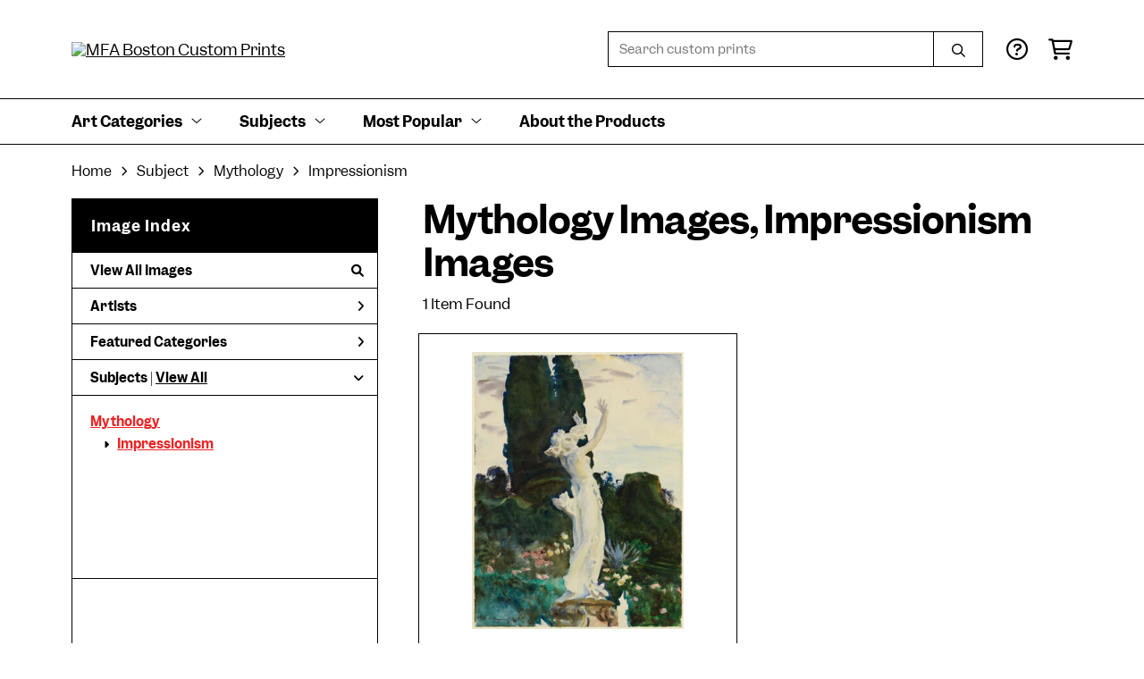

--- FILE ---
content_type: text/html; charset=UTF-8
request_url: https://customprints.mfa.org/search/subject/mythology/style/impressionism
body_size: 5485
content:
<!DOCTYPE html>
<html lang="en-US">
<head>
<meta charset="utf-8">
<title>Mythology Images, Impressionism Images Prints - MFA Boston Custom Prints | Custom Prints and Framing From the Museum of Fine Arts, Boston - customprints.mfa.org</title>
<meta name="viewport" content="width=device-width, initial-scale=1">
<meta http-equiv="content-type" content="text/html;charset=UTF-8">
<meta name="title" content="Mythology Images, Impressionism Images Prints - MFA Boston Custom Prints | Custom Prints and Framing From the Museum of Fine Arts, Boston - customprints.mfa.org">
<meta name="description" content="Mythology Images, Impressionism Images Custom Prints and Framing from the Museum of Fine Arts, Boston - (1 items). Archival paper prints and reproductions on canvas for your home or office.">
<meta name="csrf-token" content="3VZ5RUHkHkpgGLxACd5s6Y0NJhn9BxiUkogon8i3">
<meta property="og:site_name" content="MFA Boston Custom Prints">
<meta property="og:title" content="Mythology Images, Impressionism Images Prints - MFA Boston Custom Prints | Custom Prints and Framing From the Museum of Fine Arts, Boston - customprints.mfa.org">
<meta property="og:url" content="https://customprints.mfa.org/search/subject/mythology/style/impressionism">
<link rel="canonical" href="https://customprints.mfa.org/search/subject/mythology/style/impressionism" />
<link rel="icon" type="image/ico" href="/img/museum_web/mfaboston/favicon-mfa.png">
<link rel="stylesheet" href="/css/museum_web/mfaboston/styles.css?v=ac5a7yrdsb4pa2vu" type="text/css" />
<link rel="stylesheet" href="/fonts/fontawesome6/css/all.min.css" type="text/css" />
<script src="//ajax.googleapis.com/ajax/libs/jquery/1.12.0/jquery.min.js"></script>
<script src="/js/jquery.autocomplete.min.js"></script>
<script src="/js/slick.min.js"></script>
<script src="/js/global-1-3.min.js"></script>
<script src="/js/museum_web/mfaboston/global.min.js?v=ac5a7yrdsb4pa2vu"></script>
<script src="/js/jquery.scrollUp.min.js"></script>
<script src="/js/jquery.expander.min.js"></script>
<script>
window.dataLayer = window.dataLayer || [];
window.dataLayer.push({
	'domain_config': {
		'domain_name': 'customprints.mfa.org',
		'ga4_id': 'G-YZ307CP6N4',
		'ga4_id_rollup': 'G-P3D19VJ3BP',
	}
});


</script>
 
<script>
window.dataLayer.push({
	'event': 'view_item_list',
	'ecommerce': {
		'impressions': [
			{
			'id': '479273',
			'name': 'John Singer Sargent, Daphne, 1910 (479273)',
			'position': 1,
			'list': '/search/subject/mythology/style/impressionism',
		},
			]
	}
});
</script>


<!-- Google Tag Manager - Imagelab -->
<script>(function(w,d,s,l,i){w[l]=w[l]||[];w[l].push({'gtm.start':
new Date().getTime(),event:'gtm.js'});var f=d.getElementsByTagName(s)[0],
j=d.createElement(s),dl=l!='dataLayer'?'&l='+l:'';j.async=true;j.src=
'https://www.googletagmanager.com/gtm.js?id='+i+dl;f.parentNode.insertBefore(j,f);
})(window,document,'script','dataLayer','GTM-5HLSXV2');</script>
<!-- End Google Tag Manager -->
</head>
<body>
<!-- Google Tag Manager (noscript) -->
<noscript><iframe src="https://www.googletagmanager.com/ns.html?id=GTM-5HLSXV2" height="0" width="0" style="display:none;visibility:hidden"></iframe></noscript>
<!-- End Google Tag Manager (noscript) -->
<div id="header" class="row header-desktop">
	<div class="header-wrapper">
		<div class="header-desktop-row">
			<div class="container">
				<div class="header-desktop-left">
					<a href="/" class="header-logo-link"><img src="/img/museum_web/mfaboston/mfaboston-custom-prints-stacked-1500-3.png" alt="MFA Boston Custom Prints" class="header-logo" data-gtm-event="header-logo"></a>
				</div>
				<div class="header-desktop-right">
					<div id="header-search-box-input-result">
						<input class="header-desktop-search-input" type="text" value="" placeholder="Search custom prints" name="q" id="autocomplete" onblur="this.value=''">
						<input type="button" class="header-desktop-search-button">
						<i class="far fa-search"></i>
						<i class="fad fa-spinner fa-spin search-spinner"></i>
					</div>
					<div class="header-icon">
						<a data-gtm-event="header-nav" href="/home/help"><i class="far fa-circle-question"></i></a>
					</div>
					<div class="header-icon header-cart-wrapper">
						<a data-gtm-event="header-nav" href="/cart"><i class="far fa-shopping-cart"></i></a><span id="header-cart-count"></span>
					</div>
				</div>
			</div>
		</div>
		<div class="header-desktop-row mega-menu">
			<div class="container">
				<div class="nav-full flex-vertical-center" id="header-desktop-nav-container">
					<div class="nav-item"><span>Art Categories</span><i class="fal fa-angle-down"></i>
<div class="sub-menu row">
<div class="sub-menu-full">
<div class="row">
<div class="four columns">
<ul class="sub-menu-list">
<li class="header">Artists by Category</li>
<li><a data-gtm-event="megamenu-art-categories-artists" href="/search/collection/american+art">American Artists</a></li>
<li><a data-gtm-event="megamenu-art-categories-artists" href="/search/collection/asian+art">Asian Artists</a></li>
<li><a data-gtm-event="megamenu-art-categories-artists" href="/search/collection/european+art">European Artists</a></li><br />
<li><a data-gtm-event="megamenu-art-categories-artists" href="/search/style/old+masters">Old Masters</a></li>
<li><a data-gtm-event="megamenu-art-categories-artists" href="/search/collection/new+england+artists">New England Artists</a></li>
<li><a data-gtm-event="megamenu-art-categories-artists" href="/search/collection/women+artists">Women Artists</a></li>
</ul>
</div>
<div class="four columns">
<ul class="sub-menu-list">
<li class="header">Art Movements</li>
<li><a data-gtm-event="megamenu-art-categories-art-movements" href="/search/style/impressionism">Impressionism</a></li>
<li><a data-gtm-event="megamenu-art-categories-art-movements" href="/search/style/post-impressionism">Post-Impressionism</a></li>
<li><a data-gtm-event="megamenu-art-categories-art-movements" href="/search/style/modernism">Modernism</a></li>
<li><a data-gtm-event="megamenu-art-categories-art-movements" href="/search/style/luminism">Luminism</a></li>
<li><a data-gtm-event="megamenu-art-categories-art-movements" href="/search/style/romanticism">Romanticism</a></li>
<li><a data-gtm-event="megamenu-art-categories-art-movements" href="/search/style/realism">Realism</a></li>
<li><a data-gtm-event="megamenu-art-categories-art-movements" href="/search/style/baroque">Baroque</a></li>
<li><a data-gtm-event="megamenu-art-categories-art-movements" href="/search/style/rococo">Rococo</a></li>
<li><a data-gtm-event="megamenu-art-categories-art-movements" href="/search/style/arts+and+crafts">Arts & Crafts</a></li>
<li><a data-gtm-event="megamenu-art-categories-art-movements" href="/search/style/art+nouveau">Art Nouveau</a></li>
</ul>
</div>
<div class="four columns">
<ul class="sub-menu-list">
<li class="header">Art by Time Period</li>
<li><a data-gtm-event="megamenu-art-categories-time-period" href="/search/collection/21st+century">21st century</a></li>
<li><a data-gtm-event="megamenu-art-categories-time-period" href="/search/collection/20th+century">20th century</a></li>
<li><a data-gtm-event="megamenu-art-categories-time-period" href="/search/collection/19th+century">19th century</a></li>
<li><a data-gtm-event="megamenu-art-categories-time-period" href="/search/collection/18th+century">18th century</a></li>
<li><a data-gtm-event="megamenu-art-categories-time-period" href="/search/collection/17th+century">17th century</a></li>
<li><a data-gtm-event="megamenu-art-categories-time-period" href="/search/collection/16th+century">16th century</a></li>
<li><a data-gtm-event="megamenu-art-categories-time-period" href="/search/collection/15th+century">15th century</a></li>
</ul>
</div>
</div>
<div class="row sub-menu-notice">
<div class="twelve columns">
<div class="sub-menu-notice-inner">
<div class="sub-menu-notice-separator">
<div class="sub-menu-notice-copy-wrap">
<div class="sub-menu-notice-copy">
Individually made-to-order for shipping within 10 business days
</div>
</div>
</div>
</div>
</div>
</div>
</div>
</div>
</div>
					<div class="nav-item"><span>Subjects</span><i class="fal fa-angle-down"></i>
<div class="sub-menu row">
<div class="sub-menu-full">
<div class="row">
<div class="three columns">
<ul class="sub-menu-list">
<li class="header">People & Activities</li>
<li><a data-gtm-event="megamenu-subjects-people" href="/search/subject/portraits">Portraits</a></li>
<li><a data-gtm-event="megamenu-subjects-people" href="/search/subject/leisure">Leisure</a></li>
<li><a data-gtm-event="megamenu-subjects-people" href="/search/subject/boats+and+ships">Boats and Ships</a></li>
<li><a data-gtm-event="megamenu-subjects-people" href="/search/subject/sports">Sports</a></li>
<li><a data-gtm-event="megamenu-subjects-people" href="/search/subject/music">Music</a></li>
<li><a data-gtm-event="megamenu-subjects-people" href="/search/subject/interiors">Interiors</a></li>
<li><a data-gtm-event="megamenu-subjects-people" href="/search/subject/fashion">Fashion</a></li>
<li><a data-gtm-event="megamenu-subjects-people" href="/search/collection/literary">Literary</a></li>
<li><a data-gtm-event="megamenu-subjects-people" href="/search/subject/religion+and+spirituality">Religion and Spirituality</a></li>
</ul>
</div>
<div class="three columns">
<ul class="sub-menu-list">
<li class="header">Landscapes & Seasons</li>
<li><a data-gtm-event="megamenu-subjects-landscapes-seasons" href="/search/subject/mountains">Mountains</a></li>
<li><a data-gtm-event="megamenu-subjects-landscapes-seasons" href="/search/subject/countryside">Countryside</a></li>
<li><a data-gtm-event="megamenu-subjects-landscapes-seasons" href="/search/subject/cityscape">Cities</a></li>
<li><a data-gtm-event="megamenu-subjects-landscapes-seasons" href="/search/subject/floral">Flowers</a></li>
<li><a data-gtm-event="megamenu-subjects-landscapes-seasons" href="/search/subject/ocean">Ocean</a></li>
<li><a data-gtm-event="megamenu-subjects-landscapes-seasons" href="/search/subject/animals">Animals</a></li>
<li><a data-gtm-event="megamenu-subjects-landscapes-seasons" href="/search/subject/spring">Spring</a></li>
<li><a data-gtm-event="megamenu-subjects-landscapes-seasons" href="/search/subject/summer">Summer</a></li>
<li><a data-gtm-event="megamenu-subjects-landscapes-seasons" href="/search/subject/fall">Fall</a></li>
<li><a data-gtm-event="megamenu-subjects-landscapes-seasons" href="/search/subject/winter">Winter</a></li>
</ul>
</div>
<div class="three columns">
<ul class="sub-menu-list">
<li class="header">Places</li>
<li><a data-gtm-event="megamenu-subjects-places" href="/search/subject/massachusetts">Massachusetts</a></li>
<li><a data-gtm-event="megamenu-subjects-places" href="/search/subject/maine">Maine</a></li>
<li><a data-gtm-event="megamenu-subjects-places" href="/search/subject/new+york">New York</a></li><br />
<li><a data-gtm-event="megamenu-subjects-places" href="/search/subject/france">France</a></li>
<li><a data-gtm-event="megamenu-subjects-places" href="/search/subject/italy">Italy</a></li>
<li><a data-gtm-event="megamenu-subjects-places" href="/search/subject/japan">Japan</a></li>
<li><a data-gtm-event="megamenu-subjects-places" href="/search/subject/switzerland">Switzerland</a></li>
<li><a data-gtm-event="megamenu-subjects-places" href="/search/subject/norway">Norway</a></li>
</ul>
</div>
<div class="three columns">
<ul class="sub-menu-list">
<li class="header">Art Mediums</li>
<li><a data-gtm-event="megamenu-subjects-mediums" href="/search/style/paintings">Paintings</a></li>
<li><a data-gtm-event="megamenu-subjects-mediums" href="/search/style/scrolls">Scrolls</a></li><br />
<li><a data-gtm-event="megamenu-subjects-mediums" href="/search/style/prints">Prints</a></li>
<li><a data-gtm-event="megamenu-subjects-mediums" href="/search/style/posters">Vintage Posters</a></li><br />
<li><a data-gtm-event="megamenu-subjects-mediums" href="/search/style/pastels">Pastels</a></li>
<li><a data-gtm-event="megamenu-subjects-mediums" href="/search/style/watercolors">Watercolors</a></li>
</ul>
</div>
</div>
<div class="row sub-menu-notice">
<div class="twelve columns">
<div class="sub-menu-notice-inner">
<div class="sub-menu-notice-separator">
<div class="sub-menu-notice-copy-wrap">
<div class="sub-menu-notice-copy">
Your Custom Prints order supports the Museum of Fine Arts, Boston
</div>
</div>
</div>
</div>
</div>
</div>
</div>
</div>
</div>
					<div class="nav-item"><span>Most Popular</span><i class="fal fa-angle-down"></i>
<div class="sub-menu row">
<div class="sub-menu-full">
<div class="row">
<div class="four columns">
<ul class="sub-menu-list">
<li class="header">Top-Selling Artists</li>
<li><a data-gtm-event="megamenu-popular-artists" href="/search/artist/claude+monet">Claude Monet</a></li>
<li><a data-gtm-event="megamenu-popular-artists" href="/search/artist/katsushika+hokusai">Katsushika Hokusai</a></li>
<li><a data-gtm-event="megamenu-popular-artists" href="/search/artist/john+singer+sargent">John Singer Sargent</a></li>
<li><a data-gtm-event="megamenu-popular-artists" href="/search/artist/pierre-auguste+renoir">Pierre-Auguste Renoir</a></li>
<li><a data-gtm-event="megamenu-popular-artists" href="/search/artist/edward+hopper">Edward Hopper</a></li>
<li><a data-gtm-event="megamenu-popular-artists" href="/search/artist/vincent+van+gogh">Vincent van Gogh</a></li>
<li><a data-gtm-event="megamenu-popular-artists" href="/search/artist/kawase+hasui">Kawase Hasui</a></li>
<li><a data-gtm-event="megamenu-popular-artists" href="/search/artist/winslow+homer">Winslow Homer</a></li>
<li><a data-gtm-event="megamenu-popular-artists" href="/search/artist/frank+weston+benson">Frank Weston Benson</a></li>
<li><a data-gtm-event="megamenu-popular-artists" href="/search/artist/childe+hassam">Childe Hassam</a></li>
</ul>
</div>
<div class="four columns">
<ul class="sub-menu-list">
<li class="header">Popular Collections</li>
<li><a data-gtm-event="megamenu-popular-collections" href="/search/collection/japanese+woodblock+prints">Japanese Prints</a></li>
<li><a data-gtm-event="megamenu-popular-collections" href="/search/collection/european+art/style/impressionism">Impressionism in Europe</a></li>
<li><a data-gtm-event="megamenu-popular-collections" href="/search/collection/american+art/style/impressionism">Impressionism in America</a></li>
<li><a data-gtm-event="megamenu-popular-collections" href="/search/style/watercolors">Watercolors</a></li>
<li><a data-gtm-event="megamenu-popular-collections" href="/search/style/pastels">Pastel Drawings</a></li>
</ul>
</div>
<div class="four columns">
<ul class="sub-menu-list">
<li class="header">Past Exhibitions</li>
<li><a data-gtm-event="megamenu-popular-spex" href="/search/artist/piet+mondrian">Mondrian: Foundations</a></li>
<li><a data-gtm-event="megamenu-popular-spex" href="/search/artist/john+singer+sargent">Fashioned by Sargent</a></li>
<li><a data-gtm-event="megamenu-popular-spex" href="/search/collection/provincetown+printmakers">Provincetown Printmakers</a></li>
<li><a data-gtm-event="megamenu-popular-spex" href="/search/collection/hokusai:+inspiration+and+influence">Hokusai: Inspiration and Influence</a></li>
</ul>
</div>
</div>
<div class="row sub-menu-notice">
<div class="twelve columns">
<div class="sub-menu-notice-inner">
<div class="sub-menu-notice-separator">
<div class="sub-menu-notice-copy-wrap">
<div class="sub-menu-notice-copy">
Prints and framing handmade to order in the USA
</div>
</div>
</div>
</div>
</div>
</div>
</div>
</div>
</div>
					<div class="nav-item conditional-hide"><a data-gtm-event="header-nav" href="/home/about">About the Products</a></div>
				</div>
				<div class="nav-right-search">
					<div id="header-search-box-input-result-2">
						<input class="header-desktop-search-input-2" type="text" value="" placeholder="Search custom prints" name="q" id="autocomplete-2" onblur="this.value=''">
						<input type="button" class="header-desktop-search-button-2">
						<i class="far fa-search"></i>
						<i class="fad fa-spinner fa-spin search-spinner-2"></i>
					</div>
				</div>
			</div>
		</div>
	</div>
</div>

<div class="header-mobile row">
	<div class="header-mobile-row">
		<div class="header-mobile-logo-wrap left">
			<a href="/"><img data-gtm-event="mobile-header-logo" src="/img/museum_web/mfaboston/mfaboston-custom-prints-stacked-1500-3.png" alt="MFA Boston Custom Prints" class="header-logo-mobile"></a>
		</div>
		<div class="header-mobile-icon-wrap">
			<a class="toggle-mobile-search"><i data-gtm-event="mobile-header-search" class="fa-header-mobile mag-glass"></i></a>
		</div>
		<div class="header-mobile-icon-wrap">
			<a class="toggle-mobile-overlay"><i data-gtm-event="mobile-header-more" class="fa-header-mobile more"></i></a>
		</div>
		<div class="header-mobile-icon-wrap-close header-mobile-icon-hidden">
			<a class="toggle-mobile-overlay"><i data-gtm-event="mobile-header-close" class="fa-header-mobile close-nav"></i></a>
		</div>
	</div>
</div>

<div id="header-mobile-search">
	<div class="header-mobile-search-row">
		<div id="header-mobile-search-input-result">
			<input class="header-mobile-search-input" type="text" value="" placeholder="Search" name="q" id="autocomplete-mobile" onblur="this.value=''">
		</div>
	</div>
</div>
<section class="crumb-trail-full">
	<div class="container crumb-trail">
		<div class="row">
			<div id="crumb-trail-left" class="crumb-trail-wrapper twelve columns">
				<a href="/" class="noline">Home</a><i class="fa-crumb-trail angle-right"></i>Subject<i class="fa-crumb-trail angle-right"></i><h2>Mythology</h2><i class="fa-crumb-trail angle-right"></i><h2>Impressionism</h2>
			</div>
		</div>
	</div>
</section>


<div class="container">

	<div class="row">

		<div id="ixs-container">

			<div id="ixs-navigation-container" class="row">
		<div class="ixs-title">Navigation</div>
		<a href="/"><div data-gtm-event="mobile-header-home" class="ixs-row category-head clickable">Home</div></a>
		<a href="/home/about/"><div data-gtm-event="mobile-header-about" class="ixs-row category-head clickable">About</div></a>
		<a href="/home/help/"><div data-gtm-event="mobile-header-help" class="ixs-row category-head clickable">Help</div></a>
		<a href="/cart/"><div data-gtm-event="mobile-header-cart" class="ixs-row category-head clickable">View Cart</div></a>
		<a href="https://mfashop.com/"><div data-gtm-event="mobile-header-main-store-out" class="ixs-row category-head clickable">Shop Main Online Store<i class="ixs-fa external-link"></i></div></a>
	</div>


	<div id="ixs-wrapper">

		<div id="ixs">
	<div class="ixs-title">Image Index</div>



	<div class="ixs-row category-head clickable"><a data-gtm-event="ixs-all-prints-click" class="ixs-link" href="/search/collection/all">View All Images<i class="ixs-fa view-all"></i></a></div>
		<div class="ixs-row category-head clickable closed" data-gtm-event="ixs-view-artists" onclick="ajax_load('#ixs', '/indexsearch/artist_alpha/');return false;">Artists<i class="ixs-fa angle-right"></i></div>
			<div class="ixs-row category-head clickable closed"data-gtm-event="ixs-view-back-to-features" onclick="ajax_load('#ixs', '/indexsearch/base');return false;">Featured Categories<i class="ixs-fa angle-right"></i></div>

	
		

		
							<div class="ixs-row category-head open">Subjects | <a data-gtm-event="ixs-view-subjects" onclick="ajax_load('#ixs', '/indexsearch/update/subject/'); return false;" href="#">View All</a><i class="ixs-fa angle-down"></i></div>
							<div id="ixs-scroll-div">
							<ul id="ixs-list">
							<li class="ixs-list-item selected"><a data-gtm-event="ixs-tag-list-click" href="/search/subject/mythology">Mythology</a></li>
							<ul class="ixs-list-child" style="display:block;">
							<li class="ixs-list-item selected"><a data-gtm-event="ixs-tag-list-click" href="/search/style/impressionism" target="_top">Impressionism</a></li>
							</ul>
							</div>
							</ul>
			
		
	

</div>

	</div>


		</div>

		<div class="body-container">

			<div class="section-title-plp-wrapper row">
				<div class="section-title plp"><h2>Mythology Images, Impressionism Images</h2></div>
							</div>

			<div class="plp-tools row">
				<div class="plp-pagination-head-text six columns"><h2>1 Item Found</h2></div>
				<div class="plp-pagination-head-buttons six columns cd-pagination">
														</div>
			</div>

			<div class="row plp-container">
			
				<div class="row plp-item">
					<div class="plp-item-image-wrap">
						<a href="/detail/479273/sargent-daphne-1910" data-gtm-event="product-click" data-list="/search/subject/mythology/style/impressionism" data-name="John Singer Sargent, Daphne, 1910 (479273)" data-id="479273" data-pos="1" class="plp-item-image-hover"><img src="/vitruvius/render/400/479273.jpg" class="plp-item-image" alt="John Singer Sargent - Daphne, 1910" /></a>
					</div>
					<div class="plp-item-info-wrap">
						<h3><a href="/detail/479273/sargent-daphne-1910" data-gtm-event="product-click" data-list="/search/subject/mythology/style/impressionism" data-name="John Singer Sargent, Daphne, 1910 (479273)" data-id="479273" data-pos="1"><div class="item-artist">John Singer Sargent</div><div class="item-title">Daphne, 1910</div></a></h3>
					</div>
				</div>

			
			</div>

			
		</div>

	</div>

</div>
<div class="footer">

	<div class="footer-links-wrapper row">

		<div class="container">

			<div class="three columns">

				<ul class="footer-list">
					<li class="header">Visit Us</li>
					<li><a data-gtm-event="footer-visit-us-map" href="https://www.google.com/maps/place/Museum+of+Fine+Arts,+Boston/@42.3391059,-71.0938552,16z/data=!4m2!3m1!1s0x89e37a0de7e77a4b:0x2f033fd6c495d564" target="_blank">465 Huntington Avenue<br />Boston, Massachusetts 02115</a></li><br />
					<li><a data-gtm-event="footer-visit-main-shop" href="https://mfashop.com/" target="_blank">Visit mfashop.com</a></li>
					<li><a data-gtm-event="footer-visit-main-dot-org" href="https://www.mfa.org/" target="_blank">Visit mfa.org</a></li>
					<br />
					<li><a data-gtm-event="footer-visit-us-button" href="https://www.mfa.org/visit"><div class="button footer">Plan Your Visit</div></a></li>
				</ul>

			</div>

			<div class="three columns">

				<ul class="footer-list">
					<li class="header">Connect With Us</li>
					<li class="social-icon"><a data-gtm-event="footer-instagram" href="https://www.instagram.com/shopmfaboston/" target="_blank"><i class="fab fa-instagram"></i></a></li>
					<li class="social-icon"><a data-gtm-event="footer-facebook" href="https://www.facebook.com/shopmfaboston" target="_blank"><i class="fab fa-facebook-f"></i></a></li>
					<li class="social-icon"><a data-gtm-event="footer-pinterest" href="https://www.pinterest.com/shopmfaboston/" target="_blank"><i class="fab fa-pinterest-p"></i></a></li>
					<li class="social-icon"><a data-gtm-event="footer-youtube" href="https://www.youtube.com/mfaboston" target="_blank"><i class="fab fa-youtube"></i></a></li>
				</ul>

			</div>

			<div class="three columns">

				<ul class="footer-list">
					<li class="header">Sign up for MFA Mail</li>
					<li>Get updates on what’s happening at the MFA, from exhibitions and programs to special events and more.</li>
					<br />
					<li><a data-gtm-event="footer-newsletter-signup" href="https://tnew.mfa.org/account/create/brief"><div class="button footer">Sign Up</div></a></li>
				</ul>

			</div>

			<div class="three columns">

				<ul class="footer-list">
					<li class="header">MFA Boston Custom Prints</li>
					<li><a data-gtm-event="footer-about" href="/home/about">About MFA Boston Custom Prints</a></li>
					<li><a data-gtm-event="footer-help" href="/home/help">Help</a></li>
					<li><a data-gtm-event="footer-contact" href="/home/contact">Contact Info</a></li>
					<li><a data-gtm-event="footer-cart" href="/cart">Shopping Cart</a></li>
				</ul>

			</div>

		</div>

	</div>

	<div class="footer-copyright row">

		<div class="container">

			<div class="six columns">

				&copy; 2026 Museum of Fine Arts, Boston

			</div>

			<div class="six columns">

				<a href="https://www.imagelab.co/" target="blank"><div class="footer-service-label u-pull-right"></div></a>

			</div>

		</div>

	</div>

</div>

</body>

</html></body>
</html>

--- FILE ---
content_type: text/css
request_url: https://customprints.mfa.org/css/museum_web/mfaboston/styles.css?v=ac5a7yrdsb4pa2vu
body_size: 15094
content:
@charset "UTF-8";
/*! normalize.css v3.0.2 | MIT License | git.io/normalize */html{-ms-text-size-adjust:100%;font-family:sans-serif}article,aside,details,figcaption,figure,footer,header,hgroup,main,menu,nav,section,summary{display:block}audio,canvas,progress,video{display:inline-block;vertical-align:baseline}audio:not([controls]){display:none;height:0}[hidden],template{display:none}a{background-color:transparent}a:active,a:hover{outline:0}abbr[title]{border-bottom:1px dotted}b,strong{font-weight:700}dfn{font-style:italic}h1{font-size:2em;margin:.67em 0}mark{background:#ff0;color:#000}small{font-size:80%}sub,sup{font-size:75%;line-height:0;position:relative;vertical-align:baseline}sup{top:-.5em}sub{bottom:-.25em}img{border:0}svg:not(:root){overflow:hidden}figure{margin:1em 40px}hr{box-sizing:content-box;height:0}pre{overflow:auto}code,kbd,pre,samp{font-family:monospace,monospace;font-size:1em}button,input,optgroup,select,textarea{color:inherit;font:inherit;margin:0}button{overflow:visible}button,select{text-transform:none}button,html input[type=button],input[type=reset],input[type=submit]{-webkit-appearance:button;cursor:pointer}button[disabled],html input[disabled]{cursor:default}button::-moz-focus-inner,input::-moz-focus-inner{border:0;padding:0}input{line-height:normal}input[type=checkbox],input[type=radio]{box-sizing:border-box;padding:0}input[type=number]::-webkit-inner-spin-button,input[type=number]::-webkit-outer-spin-button{height:auto}input[type=search]{-webkit-appearance:textfield;box-sizing:content-box}input[type=search]::-webkit-search-cancel-button,input[type=search]::-webkit-search-decoration{-webkit-appearance:none}fieldset{border:1px solid silver;margin:0 2px;padding:.35em .625em .75em}legend{border:0;padding:0}textarea{overflow:auto}optgroup{font-weight:700}table{border-collapse:collapse;border-spacing:0}td,th{padding:0}.container{margin:0 auto;max-width:1580px;padding:0 20px;position:relative}.column,.columns,.container{box-sizing:border-box;width:100%}.column,.columns{float:left}@media (min-width:400px){.container{max-width:none;padding-left:20px;padding-right:20px;width:auto}}@media (min-width:1000px){.container{padding-left:60px;padding-right:60px}}@media (min-width:1200px){.container{max-width:none;padding-left:80px;padding-right:80px;width:auto}}@media (min-width:1580px){.container{max-width:1580px}}@media (min-width:550px){.column,.columns{margin-left:4%}.column:first-child,.columns:first-child{margin-left:0}.one.column,.one.columns{width:4.6666666667%}.two.columns{width:13.3333333333%}.three.columns{width:22%}.four.columns{width:30.6666666667%}.five.columns{width:39.3333333333%}.six.columns{width:48%}.seven.columns{width:56.6666666667%}.eight.columns{width:65.3333333333%}.nine.columns{width:74%}.ten.columns{width:82.6666666667%}.eleven.columns{width:91.3333333333%}.twelve.columns{margin-left:0;width:100%}.one-third.column{width:30.6666666667%}.two-thirds.column{width:65.3333333333%}.one-half.column{width:48%}.offset-by-one.column,.offset-by-one.columns{margin-left:8.6666666667%}.offset-by-two.column,.offset-by-two.columns{margin-left:17.3333333333%}.offset-by-three.column,.offset-by-three.columns{margin-left:26%}.offset-by-four.column,.offset-by-four.columns{margin-left:34.6666666667%}.offset-by-five.column,.offset-by-five.columns{margin-left:43.3333333333%}.offset-by-six.column,.offset-by-six.columns{margin-left:52%}.offset-by-seven.column,.offset-by-seven.columns{margin-left:60.6666666667%}.offset-by-eight.column,.offset-by-eight.columns{margin-left:69.3333333333%}.offset-by-nine.column,.offset-by-nine.columns{margin-left:78%}.offset-by-ten.column,.offset-by-ten.columns{margin-left:86.6666666667%}.offset-by-eleven.column,.offset-by-eleven.columns{margin-left:95.3333333333%}.offset-by-one-third.column,.offset-by-one-third.columns{margin-left:34.6666666667%}.offset-by-two-thirds.column,.offset-by-two-thirds.columns{margin-left:69.3333333333%}.offset-by-one-half.column,.offset-by-one-half.columns{margin-left:52%}}h1,h2,h3,h4,h5,h6{font-weight:300;margin-bottom:2rem;margin-top:0}h1{font-size:4rem;line-height:1.2}h1,h2{letter-spacing:-.1rem}h2{font-size:3.6rem;line-height:1.25}h3{font-size:3rem;letter-spacing:-.1rem;line-height:1.3}h4{font-size:2.4rem;letter-spacing:-.08rem;line-height:1.35}h5{font-size:1.8rem;letter-spacing:-.05rem;line-height:1.5}h6{font-size:1.5rem;letter-spacing:0;line-height:1.6}@media (min-width:550px){h1{font-size:5rem}h2{font-size:4.2rem}h3{font-size:3.6rem}h4{font-size:3rem}h5{font-size:2.4rem}h6{font-size:1.5rem}}p{margin-top:0}input[type=email],input[type=number],input[type=password],input[type=search],input[type=tel],input[type=text],input[type=url],select,textarea{background-color:#fff;border:1px solid #e1e1e1;border-radius:4px;box-shadow:none;box-sizing:border-box;height:38px;padding:6px 10px}input[type=email],input[type=number],input[type=password],input[type=search],input[type=tel],input[type=text],input[type=url],textarea{-webkit-appearance:none;-moz-appearance:none;appearance:none}textarea{min-height:65px;padding-bottom:6px;padding-top:6px}input[type=email]:focus,input[type=number]:focus,input[type=password]:focus,input[type=search]:focus,input[type=tel]:focus,input[type=text]:focus,input[type=url]:focus,select:focus,textarea:focus{border:1px solid #e1e1e1;outline:0}label,legend{display:block;font-weight:600;margin-bottom:.5rem}fieldset{border-width:0;padding:0}input[type=checkbox],input[type=radio]{display:inline}label>.label-body{display:inline-block;font-weight:400;margin-left:.5rem}ul{list-style:circle inside}ol{list-style:decimal inside}ol,ul{margin-top:0;padding-left:0}ol ol,ol ul,ul ol,ul ul{font-size:100%;margin:1.5rem 0 1.5rem 3rem}li{margin-bottom:1rem}code{background:#f1f1f1;border:1px solid #e1e1e1;border-radius:4px;font-size:90%;margin:0 .2rem;padding:.2rem .5rem;white-space:nowrap}pre>code{display:block;padding:1rem 1.5rem;white-space:pre}td,th{border-bottom:1px solid #f1f1f1;padding:12px 15px;text-align:left}td:first-child,th:first-child{padding-left:0}td:last-child,th:last-child{padding-right:0}.button,button{margin-bottom:1rem}fieldset,input,select,textarea{margin-bottom:1.5rem}blockquote,dl,figure,form,ol,p,pre,table,ul{margin-bottom:2.5rem}.u-full-width{box-sizing:border-box;width:100%}.u-max-full-width{box-sizing:border-box;max-width:100%}.u-half-width{box-sizing:border-box;width:50%}.u-pull-right{float:right}.u-pull-left{float:left}.alert{border-left:20px solid;display:block;font-weight:700;margin-bottom:20px}.alert-title{font-size:150%;line-height:normal}.alert-success{background-color:#4caf50;border-left-color:#2f7031;color:#fff}.alert-info{background-color:#3498db;border-left-color:#1d5f8b;color:#fff}.alert-warning{background-color:#ff9800;border-left-color:#aa6500;color:#fff}.alert-error{background-color:#c0392b;border-left-color:#80261c;color:#fff}.alert ul,.alert ul>li:last-child{margin-bottom:0}input.has-error,select.has-error{background-color:#f2d7d5;border-color:#c0392b}hr{border-width:0;border-top:1px solid #000;margin-bottom:3.5rem;margin-top:3rem}.container:after,.row:after,.u-cf{clear:both;content:"";display:table}.text-right{text-align:right}.text-left{text-align:left}.text-center{text-align:center}@font-face{font-family:MFAGarnett;font-style:normal;font-weight:700;src:url(/fonts/mfaboston/MFAGarnett-Semibold.woff) format("woff"),url(/fonts/mfaboston/MFAGarnett-Semibold.woff2) format("woff2")}@font-face{font-family:MFAGarnett;font-style:italic;font-weight:700;src:url(/fonts/mfaboston/MFAGarnett-SemiboldItalic.woff) format("woff"),url(/fonts/mfaboston/MFAGarnett-SemiboldItalic.woff2) format("woff2")}@font-face{font-family:MFAGarnett;font-style:normal;font-weight:400;src:url(/fonts/mfaboston/MFAGarnett-Regular.woff) format("woff"),url(/fonts/mfaboston/MFAGarnett-Regular.woff2) format("woff2")}@font-face{font-family:MFAGarnett;font-style:italic;font-weight:400;src:url(/fonts/mfaboston/MFAGarnett-RegularItalic.woff) format("woff"),url(/fonts/mfaboston/MFAGarnett-RegularItalic.woff2) format("woff2")}*{border:0}*,body,html{margin:0;padding:0}body,html{box-sizing:border-box}body *,html *{box-sizing:inherit}html{-webkit-text-size-adjust:100%;box-sizing:border-box;font-size:62.5%;height:100%}h1,h2,h3{color:inherit;font-family:inherit;font-size:inherit;font-weight:inherit;letter-spacing:inherit;line-height:inherit}form,h1,h2,h3{display:inline}body{-webkit-font-smoothing:antialiased;background-color:#fff;box-sizing:border-box;color:#000;font-family:MFAGarnett,sans-serif;font-size:1.7rem;font-weight:400;line-height:1.6;margin:0;min-height:100%;position:relative;text-rendering:optimizeLegibility}a.anchor-space{border-bottom:unset;display:block;margin-top:-100px;padding-top:100px}.flex-vertical-center{align-items:center;display:flex;height:inherit}.body-paragraph{font-size:inherit;padding:0}.body-paragraph-offset{font-size:inherit;padding:0 20px 0 0}.body-paragraph p,.body-paragraph-offset p{margin:20px 0}@media (min-width:1000px){.body-paragraph,.body-paragraph-offset{padding:0 20px}}h1,h2,h3,h4,h5,h6{line-height:1.2;margin:0 0 1em}h1,h1 a,h2,h2 a,h3,h3 a,h4,h4 a,h5,h5 a,h6,h6 a{font-weight:inherit}p{margin-bottom:1em}em{font-style:italic}.bold-text,b,strong{font-weight:700!important}.uppercase{text-transform:uppercase}a{color:#000;text-decoration:underline}a:active,a:hover,a:visited{color:#000;text-decoration:none}a.anchor-override{border-bottom:unset;padding-bottom:unset}a.noline,a.noline:visited{text-decoration:none}a.noline,a.noline:hover,a.noline:visited{border-bottom:unset;color:inherit;padding-bottom:unset}a.noline:hover{text-decoration:underline}a.noline:active{border-bottom:unset;color:red;padding-bottom:unset;text-decoration:none}a.line-white,a.line-white:visited{color:#fff;text-decoration:underline}a.line-white:active,a.line-white:hover{color:#fff;text-decoration:none}a.brand-color,a.brand-color:visited{color:#ed2324;text-decoration:none}a.brand-color:hover{color:#000;text-decoration:none}a.brand-color:active{color:#ed2324;text-decoration:none}a img,a.button{text-decoration:none}.section-title{font-family:MFAGarnett,sans-serif;font-size:4rem;font-style:normal;font-weight:700;letter-spacing:-.1rem;line-height:1.2;margin:50px 0 30px;text-transform:none}.section-title.no-top-margin,.section-title.section-title-no-space{margin-top:0}.pdp-disco-title{font-family:inherit;font-size:4rem;font-weight:700;line-height:1.2;margin:100px 0;text-align:center}hr,hr.gray-line{background-color:#000;border:none;color:#000;height:1px;margin:5px 0;width:100%}@media (min-width:1000px){.pdp-disco-title,.section-title{font-size:5rem}}.button,button,input[type=button],input[type=reset],input[type=submit]{align-items:center;background-color:#fff;border:1px solid #000;border-radius:0;box-sizing:border-box;color:#000;cursor:pointer;display:inline-flex;font-size:1.8rem;font-style:normal;font-weight:700;justify-content:center;letter-spacing:0;line-height:2.8rem;padding:15px 30px;text-decoration:none;text-transform:none;transition:all .15s}.button:focus,.button:hover,button:focus,button:hover,input[type=button]:focus,input[type=button]:hover,input[type=reset]:focus,input[type=reset]:hover,input[type=submit]:focus,input[type=submit]:hover{background-color:#000;border-color:#000;color:#fff;outline:0;transition:all .15s}.button.button-primary,button.button-primary,input[type=button].button-primary,input[type=reset].button-primary,input[type=submit].button-primary{background-color:#ed2324;border-color:#ed2324;color:#fff}.button.button-primary:focus,.button.button-primary:hover,button.button-primary:focus,button.button-primary:hover,input[type=button].button-primary:focus,input[type=button].button-primary:hover,input[type=reset].button-primary:focus,input[type=reset].button-primary:hover,input[type=submit].button-primary:focus,input[type=submit].button-primary:hover{background-color:#000;border-color:#000;color:#fff}.button.primary{margin-bottom:0}.button:active{opacity:.6;transition:opacity .1s}.button.footer{background-color:transparent;font-size:1.4rem;padding:8px 20px}.button.footer:hover{background-color:#000}.button.cart-small,button.cart-small{font-size:1.3rem;height:40px;margin-bottom:15px;margin-right:10px;padding:0 20px}.button.cart-nav,button.cart-nav{margin-bottom:0;width:250px}.button.cms{margin-bottom:0}.button.cms.large{height:50px;padding:0 40px}.button.cms:hover{background-color:#000;border-color:#000;color:#fff}.button.cms-carousel-btn{background-color:hsla(0,0%,100%,.15);border-color:#fff;border-width:1px;color:#fff;font-size:1.7rem;letter-spacing:0;margin-top:20px;text-transform:none;transition:all .1s linear}.button.cms-carousel-btn:hover{background-color:#000;border-color:#000}a.button.cms-tcb-less-link,a.button.cms-tcb-more-link{background-color:transparent;border:0 solid #000;color:#4d4d4d;display:inline-block;float:right;font-family:inherit;font-size:1.8rem;letter-spacing:1px;line-height:1;margin-top:10px;padding:0;text-decoration:none;text-transform:none;transition:background-color .2s}a.button.cms-tcb-less-link:hover,a.button.cms-tcb-more-link:hover{background-color:transparent;color:#ed2324;text-decoration:none;transition:background-color .2s}.button-tags a{background-color:#fff;border:1px solid #000;border-radius:0;display:inline-block;float:left;font-size:1.5rem;font-weight:700;height:45px;letter-spacing:0;line-height:45px;margin:0 15px 15px 0;padding:0 15px;text-decoration:none;text-transform:none;transition:all .2s;-webkit-user-select:none;-moz-user-select:none;user-select:none}.button-tags a:hover{background-color:#000;border-color:#000;color:#fff;transition:all .2s}.button-tags a:active{transform:scale(.97)}@media (min-width:550px){.button-tags a{padding:0 30px}}.cms-wrapper{display:flex;flex-direction:row;flex-wrap:wrap}.cms-block.four-up,.cms-block.one-up,.cms-block.three-up,.cms-block.two-up{display:flex;float:none;overflow:hidden;width:100%}@media (min-width:550px){.cms-block.three-up{float:left;margin-left:auto;margin-right:auto;width:100%}.cms-block.four-up,.cms-block.two-up{float:left;width:50%}}@media (min-width:750px){.cms-block.two-up{float:left;width:50%}.cms-block.three-up{float:left;width:33.3333%}.cms-block.four-up{float:left;width:25%}}.cms-code,.cms-image,.cms-text{display:flex;flex-flow:column;margin:0 15px 20px;position:relative}a.cms-link{display:flex;flex:1;flex-flow:column}.cms-image img{box-sizing:border-box;height:auto;max-width:100%;min-width:100%;transition:all .15s;width:auto}.cms-image.border{border:1px solid #dcdcdc}.cms-image.no-margin{margin:0}.cms-image a:hover img{backface-visibility:hidden;opacity:.9;transition:all .15s}img.cms-image-border-padding{border:1px solid #dadada;padding:10px}.cms-block.four-up,.cms-block.one-up,.cms-block.three-up,.cms-block.two-up{font-size:1.7rem}.cms-2up-block{float:none;font-size:1.5rem;width:100%}.cms-top-space{padding-top:30px}@media (min-width:550px){.cms-block.four-up,.cms-block.two-up{font-size:1.5rem}.cms-2up-block{float:left;font-size:1.2rem;width:50%}}@media (min-width:750px){.cms-block.two-up{font-size:1.7rem}.cms-block.three-up{font-size:1.5rem}.cms-2up-block,.cms-block.four-up{font-size:1.2rem}.cms-2up-block{float:left;width:50%}}.cms-block a:hover{color:inherit;text-decoration:none}ul.cms-list{line-height:1.6;list-style:none;margin-bottom:20px;text-transform:none}ul.cms-list a,ul.cms-list a:hover{text-decoration:underline}ul.cms-list a:hover{color:#ed2324}ul.cms-list li.header{font-weight:700}.cms-flex-feature-tab{align-items:center;background-color:#000;color:#fff;display:flex;height:auto;width:100%}.cms-flex-feature-tab.dark{background-color:#000;color:#000}.cms-flex-feature-tab.bottom{align-items:flex-start}.cms-flex-feature-tab .content{padding:40px max(40px,15%)}.cms-flex-feature-tab.compact .content{padding:30px}.cms-image:has(.cms-flex-feature-tab) img{max-width:100%;min-width:100%}.cms-image:has(.cms-flex-feature-tab){flex-flow:column;flex-direction:column}.cms-flex-feature-tab .content-headline{color:#ed2324;font-family:MFAGarnett,sans-serif;font-size:1.6rem;font-weight:400;margin-bottom:10px;text-transform:uppercase}.cms-flex-feature-tab .content-h1{font-family:MFAGarnett,sans-serif;font-size:3.8rem;font-weight:700;line-height:normal}.cms-flex-feature-tab .content-h2{font-size:1.7rem;line-height:1.4;margin-top:20px}.cms-flex-feature-tab.compact .content-h1{font-size:2.8rem}@media (min-width:1000px){.cms-flex-feature-tab{align-items:center;display:flex;height:100%;width:100%}.cms-flex-feature-tab.left{border-width:1px 0 1px 1px}.cms-flex-feature-tab.right{border-width:1px 1px 1px 0}.cms-flex-feature-tab .content{padding:min(40px,15%) max(40px,15%)}.cms-flex-feature-tab.compact .content{padding:35px}.cms-image:has(.cms-flex-feature-tab.left) img,.cms-image:has(.cms-flex-feature-tab.right) img{max-width:65%;min-width:unset;-o-object-fit:cover;object-fit:cover}.cms-image:has(.cms-flex-feature-tab.half) img{max-width:50%}.cms-image:has(.cms-flex-feature-tab.left):has(a.cms-link) a.cms-link,.cms-image:has(.cms-flex-feature-tab.right):has(a.cms-link) a.cms-link{max-width:65%;min-width:65%}.cms-image:has(.cms-flex-feature-tab.left):has(a.cms-link) a.cms-link>img,.cms-image:has(.cms-flex-feature-tab.right):has(a.cms-link) a.cms-link>img{height:100%;max-width:100%;min-width:unset;-o-object-fit:cover;object-fit:cover}.cms-image:has(.cms-flex-feature-tab.half):has(a.cms-link) a.cms-link{max-width:50%;min-width:50%}.cms-image:has(.cms-flex-feature-tab.right){flex-flow:row;flex-direction:row}.cms-image:has(.cms-flex-feature-tab.left){flex-flow:row;flex-direction:row-reverse}}@media (min-width:1200px){.cms-flex-feature-tab.left .content,.cms-flex-feature-tab.right .content{padding:10% max(40px,15%)}.cms-flex-feature-tab .content-h1{font-size:4rem}}.cms-flex-feature-tab .button.cms{background:transparent;border:1px solid #fff;border-radius:0;box-sizing:border-box;color:#fff;cursor:pointer;display:inline-block;font-family:MFAGarnett,sans-serif;font-size:1.8rem;font-weight:700;line-height:1.6;margin-bottom:0;margin-top:35px;padding:15px 30px;text-align:center;text-decoration:none;text-transform:none;transition:all .15s linear}.cms-flex-feature-tab .button.cms:hover{background-color:#fff;border-color:#fff;color:#000}.cms-tab-bottom{background-color:#000;border:0 solid #000;border-radius:0 0 0 0;color:#fff;flex:1;font-weight:400;position:relative}.cms-tab-bottom .content{text-decoration:none}.cms-tab-bottom.small{padding:20px}.cms-tab-bottom.large{padding:30px}.cms-tab-bottom.large .content-h1{font-family:MFAGarnett,sans-serif;font-size:2.8rem;font-style:normal;font-weight:700;line-height:1.2}.cms-tab-bottom.large .content-h2{font-family:MFAGarnett,sans-serif;font-size:1.7rem;font-style:normal;letter-spacing:normal;margin-top:10px;opacity:.8}.cms-tab-bottom.small .content-h1{font-size:2.1rem;font-weight:700;line-height:1.2}.cms-tab-bottom.small .content-h2{font-size:1.7rem;font-weight:400;letter-spacing:normal;margin-top:5px}.cms-tab-bottom .button.cms{background:transparent;border:1px solid #fff;border-radius:0;box-sizing:border-box;color:#fff;cursor:pointer;display:inline-block;font-family:MFAGarnett,sans-serif;font-size:1.8rem;font-weight:700;line-height:1.6;margin-bottom:0;margin-top:35px;padding:15px 30px;text-align:center;text-decoration:none;text-transform:none;transition:all .15s linear}.cms-tab-bottom .button.cms:hover{background-color:#fff;border-color:#fff;color:#000}.cms-overlay{background-color:rgba(0,0,0,.6);bottom:0;box-sizing:border-box;color:#fff;cursor:pointer;position:absolute;text-transform:none;width:100%}.cms-overlay.transparent{background-color:transparent}.cms-overlay.large{font-size:2rem;padding:20px;text-align:left}.cms-overlay.small{font-size:1.6rem;padding:15px;text-align:center;text-transform:none}.cms-overlay.center,.cms-overlay.full{height:100%;width:100%}.cms-overlay.left{left:0}.cms-overlay.right{right:0}.cms-overlay.left,.cms-overlay.right{display:flex;height:100%;justify-content:space-around;padding:30px;text-align:center;top:0;width:100%}.cms-overlay.full .wrap,.cms-overlay.left .wrap,.cms-overlay.right .wrap{align-items:center;display:flex}.cms-overlay.full .wrap{height:100%;justify-content:center}.cms-overlay .content-h1{font-size:2.2rem;font-weight:700;letter-spacing:.2rem;padding-bottom:20px;text-transform:uppercase}.cms-overlay .content-h2{display:none;font-size:1.5rem;padding-bottom:20px;text-transform:none}.cms-overlay .button.cms{background-color:#f57c00;border-color:#f57c00;color:#fff;font-size:1.25rem;letter-spacing:normal;text-transform:none}.cms-overlay .button.cms.collection-feature{background-color:rgba(0,0,0,.4);border-color:#fff;color:#fff;margin-top:0}.cms-overlay .button.cms:hover{background-color:#1579df;border-color:#f57c00;color:#fff}.cms-overlay .button.cms.collection-feature:hover{background-color:#f57c00;color:#fff}.cms-block.one-up .cms-overlay.full .wrap{align-items:center;display:flex;height:100%;justify-content:center;padding-bottom:0;padding-left:60px;padding-right:60px}.cms-block.one-up .cms-overlay.full .wrap .content{width:100%}.cms-block.one-up .cms-overlay.full{background-color:rgba(0,0,0,.5)}.cms-block.one-up .cms-overlay.full .content-h1{font-size:3.5rem;font-weight:900;letter-spacing:0;padding-bottom:20px;text-align:center;text-transform:none}.cms-block.one-up .cms-overlay.full .content-h2{font-size:2rem;padding-bottom:20px;text-transform:none}@media (min-width:750px){.cms-block.one-up .cms-overlay.full .wrap{align-items:flex-end;padding-bottom:10%}.cms-overlay.left,.cms-overlay.right{width:45%}.cms-overlay .content-h2{display:block}.cms-block.one-up .cms-overlay.full .content-h1{font-size:5rem;text-align:left}}@media (min-width:1000px){.cms-overlay.left,.cms-overlay.right{width:40%}}.cms-paragraph,.cms-paragraph-2{margin:0 0 30px}body{padding-top:100px}@media (min-width:1000px){body{padding-top:0}}.header-desktop .header-wrapper{min-height:100%;position:relative;width:100%}.header-desktop{background-color:#fff;transition:all .5s}.header-desktop.fixed{box-shadow:0 0 10px 0 rgba(0,0,0,.25);left:0;position:fixed;right:0;top:0;z-index:98}.header-wrapper .header-desktop-row{border-bottom:none}.header-wrapper .header-desktop-row .container{align-items:center;display:flex;height:110px;justify-content:center}.header-desktop-left{justify-content:flex-start;width:50%}.header-desktop-center,.header-desktop-left{align-items:center;display:flex;margin-top:0}.header-desktop-center{flex-grow:1;justify-content:center;padding:0 50px}.header-desktop-right{align-items:center;display:flex;justify-content:flex-end;width:50%}.header-desktop-right .header-icon{align-items:center;display:flex;font-size:2.4rem;justify-content:flex-end;width:50px}.header-desktop-right .header-icon a,.header-desktop-right .header-icon a:hover{color:#000;transition:color .1s}.header-wrapper .header-desktop-row.mega-menu .header-desktop-left,.header-wrapper .header-desktop-row.mega-menu .header-desktop-right{display:none}.header-wrapper .header-desktop-row.mega-menu.sticky-active .header-desktop-left,.header-wrapper .header-desktop-row.mega-menu.sticky-active .header-desktop-right{display:flex}img.header-logo{box-sizing:border-box;max-height:65px;max-width:100%;overflow:visible;transition:all .3s;z-index:99}a.header-logo-link{line-height:1;transition:all .3s}.header-nav-list{align-items:center;display:flex;flex:auto;font-size:1.6rem;font-weight:400;height:100%;margin:0;padding:0;position:relative}.header-nav-list li{display:inline-block;line-height:1;margin-bottom:0;padding:0;position:relative;transition:all .3s}.header-nav-list li a{box-sizing:inherit;color:inherit;height:100%;padding:0;position:relative;text-decoration:none}.header-desktop-left .header-nav-list{justify-content:flex-start}.header-desktop-left .header-nav-list li a{margin-right:30px}.header-desktop-right .header-nav-list{justify-content:flex-end}.header-desktop-right .header-nav-list li a{margin-left:30px}.header-nav-list li a:hover{color:#ed2324;transition:color .2s}.header-nav-list li i{cursor:pointer;font-size:1.4rem}.header-nav-list li i.fa-shopping-cart{padding-left:10px}.header-cart-wrapper{position:relative}#header-cart-count{color:#000;font-size:1.3rem;left:54px;position:absolute;top:-2px}#header-search-box-input-result{display:flex;position:relative;width:75%}input.header-desktop-search-input,input.header-desktop-search-input:focus{-moz-osx-font-smoothing:grayscale;-webkit-font-smoothing:antialiased;-webkit-appearance:none;-moz-appearance:none;appearance:none;background-color:#fff;border:1px solid #000;border-radius:0;color:#000;display:block;font-family:inherit;font-size:1.4rem;height:40px;margin:0;padding:8px 12px;transition:border-color .1s ease-out;width:100%}input.header-desktop-search-button,input.header-desktop-search-button:hover{background-color:#fff;border:1px solid #000;border-left-width:0;border-radius:0;color:transparent;height:40px;margin:0;padding:8px 12px;width:60px}#header-search-box-input-result i.fa-search{color:#000;cursor:pointer;font-size:1.5rem;position:absolute;right:20px;top:14px}input.header-desktop-search-input{float:right;margin-bottom:0}#header-search-box-input-result i.search-spinner{color:#999;display:none;position:absolute;right:70px;top:12px}#header-search-box-input-result i.search-spinner.show{display:block}#header-search-box-input-result-2{display:flex;flex-grow:1;justify-content:flex-end;position:relative}input.header-desktop-search-input-2,input.header-desktop-search-input-2:focus{-moz-osx-font-smoothing:grayscale;-webkit-font-smoothing:antialiased;-webkit-appearance:none;-moz-appearance:none;appearance:none;background-color:#fff;border:1px solid #000;border-radius:0;color:#000;display:block;font-family:inherit;font-size:1.4rem;height:30px;margin:0;max-width:400px;padding:8px 12px;transition:border-color .1s ease-out;width:100%}input.header-desktop-search-button-2,input.header-desktop-search-button-2:hover{background-color:#fff;border:1px solid #000;border-left-width:0;color:transparent;height:30px;margin:0;padding:8px 12px;width:60px}#header-search-box-input-result-2 i.fa-search{color:#000;cursor:pointer;font-size:1.5rem;position:absolute;right:20px;top:8px}input.header-desktop-search-input-2{float:right;margin-bottom:0}#header-search-box-input-result-2 i.search-spinner-2{color:#999;display:none;position:absolute;right:70px;top:8px}#header-search-box-input-result-2 i.search-spinner-2.show{display:block}#header-search-box-input-result .autocomplete-suggestions{top:40px}#header-search-box-input-result-2 .autocomplete-suggestions{right:60px;top:30px}.autocomplete-suggestions{background:rgba(0,0,0,.9);border:1px solid #999;max-height:500px;overflow:auto;padding:5px}.autocomplete-no-suggestion,.autocomplete-suggestion{color:#fff;cursor:pointer;font-size:1.5rem;overflow:hidden;padding:2px 5px 2px 20px;white-space:nowrap}.autocomplete-selected{background:#f0f0f0;color:#000}.autocomplete-suggestions strong{color:inherit;font-weight:400}.autocomplete-group{border-top:1px solid grey;color:#fff;font-size:1.8rem;font-weight:700;margin-top:10px;padding:7px;text-transform:capitalize}.autocomplete-group strong{border-bottom:1px solid #000;display:block}.header-wrapper .header-desktop-row.mega-menu{background-color:#fff;border-bottom:1px solid #000;border-top:1px solid #000}.header-wrapper .header-desktop-row.mega-menu .container{align-items:center;display:flex;height:50px;justify-content:flex-start}.header-desktop-row.mega-menu .nav-item,.header-desktop-row.mega-menu .nav-item a{align-items:center;color:#000;cursor:pointer;display:flex;font-family:MFAGarnett,sans-serif;font-size:1.6rem;font-weight:700;height:100%;letter-spacing:normal;text-decoration:none;text-transform:none;transition:color .1s;z-index:100}.header-desktop-row.mega-menu .nav-item a:hover,.header-desktop-row.mega-menu .nav-item:hover span{text-decoration:underline}.header-desktop-row.mega-menu .nav-full .nav-item>i{text-decoration:none}@media (min-width:1000px){.header-desktop-row.mega-menu.sticky-active .nav-item.conditional-hide{display:none}}#header-desktop-nav-container div.nav-item div.sub-menu{background:#fff;border:1px solid #303030;border-top:0 solid #303030;box-sizing:border-box;color:#000;cursor:auto;display:none;float:left;height:450px;left:0;line-height:20px;overflow-x:hidden;padding:0;position:absolute;top:50px;width:100%;z-index:100}@media (min-width:1000px){#header-desktop-nav-container div.nav-item div.sub-menu{left:60px;width:calc(100% - 120px)}}@media (min-width:1200px){#header-desktop-nav-container div.nav-item div.sub-menu{left:80px;width:calc(100% - 160px)}}#header-desktop-nav-container div.nav-item div.sub-menu a{color:#000;text-decoration:underline;width:-moz-fit-content;width:fit-content}#header-desktop-nav-container div.nav-item div.sub-menu a:hover{text-decoration:initial;transition:color .1s}#navOverlay{background-color:rgba(0,0,0,.6);content:"";display:none;height:100%;left:0;position:fixed;top:0;width:100%;z-index:95}.header-desktop-row.mega-menu{background-color:#fff;color:#fff;font-size:1.6rem;z-index:100}.header-wrapper .header-desktop-row.mega-menu{overflow:visible;position:relative;z-index:5}.header-wrapper .header-desktop-row.mega-menu.sticky-active{animation-duration:.3s;animation-fill-mode:both;animation-name:headerSlideDown;box-shadow:0 0 10px 0 rgba(0,0,0,.25);left:0;position:fixed;top:0;width:100%}@keyframes headerSlideDown{0%{transform:translateY(-59px)}to{transform:translateY(0)}}.header-desktop-row.mega-menu .header-desktop-center .nav-item,.header-desktop-row.mega-menu .nav-full .nav-item,.header-desktop-row.mega-menu .nav-left .nav-item{float:left;margin-right:42px}.header-desktop-row.mega-menu .nav-right .nav-item{float:right;margin-left:42px}.header-desktop-row.mega-menu .header-desktop-center .nav-item>i,.header-desktop-row.mega-menu .nav-full .nav-item>i,.header-desktop-row.mega-menu .nav-left .nav-item>i{font-size:1.6rem;padding-left:10px;position:relative;top:-1px}.header-desktop-row.mega-menu .nav-right .nav-item>a>i{font-size:1.8rem;padding-left:10px;position:relative}.header-desktop-row.mega-menu .sub-menu a{text-transform:none}.header-desktop-row.mega-menu .sub-menu-full{box-sizing:border-box;float:left;height:100%;padding:30px 60px;position:relative;width:100%}.header-desktop-row.mega-menu .sub-menu-left{box-sizing:border-box;float:left;height:100%;padding:30px;position:relative;width:70%}.header-desktop-row.mega-menu .sub-menu-right-img{box-sizing:border-box;float:right;height:100%;width:30%}.header-desktop-row.mega-menu .sub-menu-right-img a{display:block!important;height:100%!important;width:100%!important}.header-desktop-row.mega-menu .sub-menu-left-img{box-sizing:border-box;float:left;height:100%;width:30%}.header-desktop-row.mega-menu .sub-menu-left-img a{display:block!important;height:100%!important;width:100%!important}.header-desktop-row.mega-menu .sub-menu-img,.header-desktop-row.mega-menu .sub-menu-img-top-seller{background-position:50%;background-repeat:no-repeat;background-size:cover;height:100%;position:relative;text-transform:none;transition-delay:.2s;transition:background .3s ease}.header-desktop-row.mega-menu ul.sub-menu-list{list-style:none;margin-bottom:0;text-transform:none}.header-desktop-row.mega-menu ul.sub-menu-list li a{display:block;font-weight:400}.header-desktop-row.mega-menu ul.sub-menu-list.truncate li a{overflow:hidden;text-overflow:ellipsis;white-space:nowrap;width:100%}.header-desktop-row.mega-menu ul.sub-menu-list li,.header-desktop-row.mega-menu ul.sub-menu-list li i{margin-bottom:1rem}.header-desktop-row.mega-menu ul.sub-menu-list .header{font-weight:700}.header-desktop-row.mega-menu ul.sub-menu-list.top-space{margin-top:30px}.header-desktop-row.mega-menu ul.sub-menu-list .button{font-size:1.3rem;font-weight:600;text-decoration:none;text-transform:none}.header-desktop-row.mega-menu .sub-menu-img .sub-menu-img-text-wrapper{align-content:flex-start;background-color:rgba(0,0,0,.4);bottom:0;box-sizing:border-box;display:flex;flex-direction:column;height:100%;justify-content:flex-end;padding:30px;position:absolute;width:100%}.header-desktop-row.mega-menu .sub-menu-img .sub-menu-img-text-wrapper.top{bottom:unset;top:0}.header-desktop-row.mega-menu .sub-menu-img .sub-menu-img-h1,.header-desktop-row.mega-menu .sub-menu-img .sub-menu-img-h1 a{color:#fff;font-size:3rem;margin-bottom:7px}.header-desktop-row.mega-menu .sub-menu-img .sub-menu-img-h2,.header-desktop-row.mega-menu .sub-menu-img .sub-menu-img-h2 a{color:#fff;font-size:1.8rem}.header-desktop-row.mega-menu .sub-menu .sub-menu-notice{bottom:40px;color:#000;position:absolute;text-align:center;width:90%}.header-desktop-row.mega-menu .sub-menu .sub-menu-notice-inner{margin:0 auto;position:relative}.header-desktop-row.mega-menu .sub-menu .sub-menu-notice-separator{background:#666;height:1px;left:0;position:absolute;top:calc(50% - 1px);width:100%;z-index:1}.header-desktop-row.mega-menu .sub-menu .sub-menu-notice-copy-wrap{padding:0 140px;position:relative;top:-9px;z-index:2}.header-desktop-row.mega-menu .sub-menu .sub-menu-notice-copy{background:#fff;font-size:1.4rem;font-weight:400;text-transform:none}.header-desktop-row.mega-menu .nav-right-link{display:flex;flex-grow:1;justify-content:flex-end}.header-desktop-row.mega-menu .nav-right-search{display:none;flex-grow:1;justify-content:flex-end}.header-desktop-row.mega-menu.sticky-active .nav-right-link{display:none}.header-desktop-row.mega-menu.sticky-active .nav-right-search{display:flex}.header-mobile{background-color:#fff;box-shadow:0 0 10px 0 rgba(0,0,0,.25);color:#000;height:100px;left:0;padding:0 20px;position:fixed;right:0;top:0;z-index:99}.header-mobile .header-mobile-row{align-items:center;display:flex;height:100%;justify-content:center}.header-mobile .header-mobile-logo-wrap.left{flex-grow:1}.header-mobile .header-mobile-logo-wrap.center{align-items:center;display:flex;justify-content:center;padding:0 15px;width:70%}.header-mobile img.header-logo-mobile{display:block;max-width:200px;width:100%}.header-mobile .header-mobile-icon-wrap{align-items:center;display:flex;justify-content:flex-end;width:60px}.header-mobile .header-mobile-icon-wrap-close{align-items:center;display:flex;justify-content:flex-end;width:120px}.header-mobile .header-mobile-icon-wrap.left{justify-content:flex-start}.header-mobile .header-mobile-icon-wrap.right{justify-content:flex-end}.header-mobile .header-mobile-icon-hidden{display:none}.header-mobile i.fa-header-mobile{-webkit-font-smoothing:antialiased;color:#000;display:inline-block;font-family:Font Awesome\ 5 Pro;font-size:2.2rem;font-style:normal;font-variant:normal;font-weight:500;line-height:inherit;padding:0;text-rendering:auto}.header-mobile i.fa-header-mobile.more:before{content:"\f0c9"}.header-mobile i.fa-header-mobile.mag-glass:before{content:"\f002"}.header-mobile i.fa-header-mobile.shopping-bag:before{content:"\f290"}.header-mobile i.fa-header-mobile.close-nav:before{content:"\f00d"}.header-desktop{display:none}.header-mobile{display:block}@media (min-width:1000px){.header-mobile{display:none}.header-desktop{display:block}}#header-mobile-search{background-color:#f1f1f1;box-shadow:0 6px 4px -4px rgba(0,0,0,.149);-webkit-box-shadow:0 6px 4px -4px rgba(0,0,0,.149);display:none;height:70px;left:0;padding:0 20px;position:fixed;right:0;top:100px;z-index:99}.header-mobile-search-row{align-items:center;display:flex;height:100%;justify-content:center}#header-mobile-search-input-result{position:relative;width:90%}#header-mobile-search-input-result>input.header-mobile-search-input{background-color:#f1f1f1;border:solid #000;border-radius:0;border-width:0 0 1px;color:#000;font-size:2.2rem;font-weight:400;height:40px;margin:0;padding:0;text-align:left;width:100%}input.header-mobile-search-input:focus{border:solid #000;border-width:0 0 1px}input.header-mobile-search-input::-moz-placeholder{color:#000;opacity:1}input.header-mobile-search-input::placeholder{color:#000;opacity:1}input.header-mobile-search-input:-ms-input-placeholder{color:#000}input.header-mobile-search-input::-ms-input-placeholder{color:#000}@media (min-width:1000px){#header-mobile-search{display:none!important}}.crumb-trail-full{border-bottom:0 solid #000;margin-bottom:0}.crumb-trail-full .crumb-trail{display:block;font-size:1.3rem;padding-bottom:20px;padding-top:20px}.crumb-trail-full .crumb-trail-wrapper{line-height:2rem}.crumb-trail-full .crumb-trail-wrapper span{display:inline-block;margin:0 7px}.crumb-trail-full .crumb-trail-right{display:none;font-size:1.3rem;margin-top:2px;opacity:.6}.crumb-trail-full i.fa-crumb-trail{-webkit-font-smoothing:antialiased;display:inline-block;font-family:Font Awesome\ 6 Pro;font-style:normal;font-variant:normal;font-weight:400;line-height:1;padding:0 10px;text-rendering:auto}.crumb-trail-full i.fa-crumb-trail.angle-right:before{content:"\f105"}.crumb-trail-full i.fa-crumb-trail.chevron-right:before{content:"\f054"}@media (min-width:550px){.crumb-trail-full .crumb-trail{display:block;font-size:1.5rem;line-height:normal}}#carousel-home-page{margin-top:0}#carousel-home-page a{text-decoration:none}.cms-carousel-overlay{line-height:normal}.cms-carousel-overlay.left,.cms-carousel-overlay.right{background:rgba(76,74,82,.55);padding:30px 50px;position:absolute}.cms-carousel-overlay.full,.cms-carousel-overlay.left,.cms-carousel-overlay.right{border-radius:0;box-sizing:border-box;color:#fff;display:flex;flex-direction:column;height:100%;justify-content:center;top:0;width:100%;z-index:5}.cms-carousel-overlay.full{background:rgba(0,0,0,.4);line-height:normal;padding:30px 20px;position:relative;text-align:center}.cms-carousel-overlay.full,.cms-carousel-overlay.left,.cms-carousel-overlay.right{left:0;margin:0 auto;right:0}@media (min-width:1000px){.cms-carousel-overlay.right{left:unset;right:10%;text-align:left}.cms-carousel-overlay.left{left:10%;right:unset;text-align:left}}.cms-carousel-overlay .content-h1{font-size:4.2rem;font-weight:700;line-height:1.2;margin-bottom:30px}.cms-carousel-overlay .content-h2{display:none;font-size:1.8rem;opacity:.8;padding-top:5px}.cms-carousel-overlay .content-h3{font-size:1.8rem;opacity:.3;padding-top:20px}.cms-carousel-overlay.full .content-h1{font-size:4.5rem}.cms-carousel-overlay.full .content-h2{font-size:2.5rem;opacity:1}.cms-carousel-overlay.full .wrap{padding:0 20px}@media (min-width:750px){.cms-carousel-overlay.full{padding:30px 70px;text-align:left}.cms-carousel-overlay.full .content-h1{font-size:5.5rem}.cms-carousel-overlay.full .wrap{max-width:60%;padding:0 0 0 20%}.cms-carousel-overlay .content-h1{margin-bottom:10px}.cms-carousel-overlay .content-h2{display:block}.cms-carousel-overlay.left,.cms-carousel-overlay.right{background:rgba(76,74,82,.85);border-radius:0;height:450px;max-width:450px;top:125px}}#carousel-related-items{border:none;margin-bottom:50px;padding:0}#carousel-related-items .slick-dots{bottom:-40px;left:0;margin:0 auto;right:0}#carousel-related-items .slick-dots li button{border-color:grey;padding:4px}#carousel-related-items .slick-dots li.slick-active button{background:grey;border-color:grey}.slider-related-image-row{box-sizing:border-box}.slider-related-image-block{float:left;width:25%}.slider-related-image-wrap{box-sizing:border-box;margin-left:auto;margin-right:auto;padding:20px;width:auto}.slider-related-image{height:190px;margin-bottom:20px;text-align:center;vertical-align:middle;width:100%}.slider-related-image img{margin-bottom:0;margin-left:auto;margin-right:auto;max-height:100%;max-width:100%;-o-object-fit:contain;object-fit:contain;vertical-align:middle}.slider-related-image-text{box-sizing:border-box;display:none;font-size:1.6rem;line-height:2rem;padding:0 10px;text-align:center;width:100%}@media (min-width:550px){.slider-related-image-text{display:block}}i.related-items-fa.angle-left,i.related-items-fa.angle-right{background:none;border:none;display:block;height:35px;margin:0;opacity:.7;padding:0;position:absolute;top:50%;transition:all .15s;width:35px}i.related-items-fa.angle-left{left:36px}i.related-items-fa.angle-right{right:36px}.slick-slider{-webkit-touch-callout:none;-webkit-tap-highlight-color:transparent;box-sizing:border-box;touch-action:pan-y;-webkit-user-select:none;-moz-user-select:none;user-select:none;-khtml-user-select:none}.slick-list,.slick-slider{display:block;position:relative}.slick-list{margin:0;overflow:hidden;padding:0}.slick-list:focus{outline:none}.slick-list.dragging{cursor:pointer;cursor:hand}.slick-slider .slick-list,.slick-slider .slick-track{transform:translateZ(0)}.slick-track{display:block;left:0;position:relative;top:0}.slick-track:after,.slick-track:before{content:"";display:table}.slick-track:after{clear:both}.slick-loading .slick-track{visibility:hidden}.slick-slide{display:none;float:left;height:100%;margin:0;min-height:1px}[dir=rtl] .slick-slide{float:right}.slick-slide img{display:block}.slick-slide.slick-loading img{display:none}.slick-slide.dragging img{pointer-events:none}.slick-initialized .slick-slide{display:block}.slick-loading .slick-slide{visibility:hidden}.slick-vertical .slick-slide{border:1px solid transparent;display:block;height:auto}.slick-arrow.slick-hidden{display:none}.slick-loading .slick-list{background:#fff url(/img/ajax-loader.gif) 50% no-repeat}@font-face{font-style:normal;font-weight:400}.slick-arrow{z-index:1}.slick-left-arrow,.slick-right-arrow{border:none;cursor:pointer;display:block;font-size:0;height:35px;line-height:0;padding:0;position:absolute;top:50%;transform:translateY(-50%);width:35px}.slick-left-arrow,.slick-left-arrow:focus,.slick-left-arrow:hover,.slick-right-arrow,.slick-right-arrow:focus,.slick-right-arrow:hover{background:transparent;color:transparent;outline:none}.slick-left-arrow:focus:before,.slick-left-arrow:hover:before,.slick-right-arrow:focus:before,.slick-right-arrow:hover:before{opacity:1}.slick-left-arrow.slick-disabled:before,.slick-right-arrow.slick-disabled:before{opacity:.25}.slick-left-arrow:before,.slick-right-arrow:before{-webkit-font-smoothing:antialiased;-moz-osx-font-smoothing:grayscale;color:#fff;font-size:60px;line-height:1;opacity:.75}.slick-left-arrow{left:36px}[dir=rtl] .slick-left-arrow{left:auto;right:-25px}.slick-left-arrow:before{content:"\f104"}[dir=rtl] .slick-left-arrow:before{content:"→"}.slick-right-arrow{right:36px}[dir=rtl] .slick-right-arrow{left:-25px;right:auto}.slick-dotted.slick-slider{margin-bottom:30px}.slick-dots{bottom:-25px;display:block;list-style:none;margin:0;padding:0;position:absolute;text-align:center;width:100%}.slick-dots li{cursor:pointer;display:inline-block;margin:0 5px;padding:0;position:relative}.slick-dots li button{background:transparent;border:2px solid #fff;border-radius:50%;box-sizing:border-box;color:hsla(0,0%,100%,0);cursor:pointer;display:block;font-size:0;height:10px;line-height:0;outline:none;padding:5px;transition:all .2s linear;width:10px}.slick-dots li button:focus,.slick-dots li button:hover{outline:none}.slick-dots li button:focus:before,.slick-dots li button:hover:before{opacity:1}.slick-dots li.slick-active button{background:#fff;border-color:#fff}.slick-slider-full{background-color:transparent;height:700px;overflow:hidden;width:100%}.slick-slide-img{background-position:50%;background-repeat:no-repeat;background-size:cover;height:700px}#carousel-home-page div.cms-slider-item-overlay{display:none}#carousel-home-page.slick-initialized div.cms-slider-item-overlay{display:block}#carousel-home-page .slick-dots{bottom:20px;left:0;margin:0 auto;right:0}#carousel-home-page .slick-dots li button{padding:4px}i.carousel-home-page-fa.angle-left,i.carousel-home-page-fa.angle-right{background:none;border:none;color:#fff;display:block;height:35px;margin:0;opacity:.5;padding:0;position:absolute;top:45%;transition:all .15s;width:35px}i.carousel-home-page-fa.angle-left{left:36px}i.carousel-home-page-fa.angle-right{right:36px}button.slick-left-arrow-large:hover,button.slick-right-arrow-large:hover{opacity:1;transition:all .15s}button.slick-left-arrow-large-dark:hover,button.slick-right-arrow-large-dark:hover{opacity:.8;transition:all .15s}@media (min-width:550px){.carousel-home-page-fa,.related-items-fa{-webkit-font-smoothing:antialiased;cursor:pointer;display:inline-block;font-family:Font Awesome\ 5 Pro;font-size:4rem;font-style:normal;font-variant:normal;font-weight:500;line-height:1;text-rendering:auto}.carousel-home-page-fa{font-size:5rem}i.carousel-home-page-fa.angle-right:before,i.related-items-fa.angle-right:before{content:"\f105"}i.carousel-home-page-fa.angle-left:before,i.related-items-fa.angle-left:before{content:"\f104"}#carousel-related-items i.related-items-fa.angle-left,#carousel-related-items i.related-items-fa.angle-right{bottom:-40px;height:25px;margin:0;opacity:.7;top:auto;width:25px}#carousel-related-items i.related-items-fa.angle-left{left:0}#carousel-related-items i.related-items-fa.angle-right{right:0}#carousel-related-items i.related-items-fa.angle-left:hover,#carousel-related-items i.related-items-fa.angle-right:hover{opacity:1}}@media (min-width:1000px){#carousel-home-page .slick-dots{bottom:20px;left:auto;margin:0;right:45px;text-align:right}}.footer{background-color:#000;border-top:1px solid #000;color:#000;font-size:1.5rem;margin-top:40px}.footer p{margin-bottom:10px}.footer-links-wrapper{background-color:#e6e5e6;padding:80px 0}ul.footer-list li{font-family:MFAGarnett,sans-serif;font-size:1.4rem;font-weight:400;line-height:1.96rem}ul.footer-list li a{color:#000;text-decoration:initial}ul.footer-list li.social-icon{display:inline-flex}ul.footer-list li.social-icon a{align-items:center;border:1px solid #000;display:flex;height:45px;justify-content:center;line-height:1;margin-right:10px;text-decoration:none;width:45px}ul.footer-list li i.fab{background-color:transparent;border-radius:0;font-size:2.7rem;padding:0;transition:all .15s}ul.footer-list{list-style:none}ul.footer-list li{margin-bottom:6px}ul.footer-list li a{text-decoration:underline}ul.footer-list li a:hover{color:#000;text-decoration:initial}ul.footer-list .header{color:#000;font-size:1.7rem;font-weight:700}li.footer-list-indent{margin-left:15px}.footer-copyright{background-color:#e6e5e6;border-top:1px solid #e6e5e6;color:#000;font-size:1.4rem;padding:20px 0}.footer-service-label{background-image:url(/img/100-250-service-of-imagelab-dark.png);background-position:100%;background-repeat:no-repeat;background-size:contain;display:none;height:36px;opacity:.7;width:100px}@media (min-width:1000px){.footer-service-label{display:block}}hr.footer-line{background-color:#303030;border:none;height:1px;margin:20px 0;width:100%}.promo-bar-wrapper{background-color:#000;position:relative;top:unset;width:100%;z-index:1}.promo-bar{align-items:center;color:#fff;display:flex;flex-direction:column;font-family:inherit;font-size:1.7rem;font-weight:700;height:auto;justify-content:center;line-height:normal;padding-bottom:10px;padding-top:10px}.promo-bar i{font-size:1.9rem;padding-right:12px}.promo-bar.countdown-clock{height:auto}.promo-bar-center,.promo-bar-left{text-align:center}.promo-bar-left{justify-content:flex-start}.promo-bar-right{flex-grow:0;margin-left:0;margin-top:10px;text-align:center}@media (min-width:1000px){.promo-bar{display:flex;flex-direction:row;height:45px;padding-bottom:0;padding-top:0}.promo-bar-left{text-align:left}.promo-bar-right{flex-grow:1;margin-top:0;text-align:right}.promo-bar.countdown-clock{height:55px}}#promo-clockdiv{display:inline-block}#promo-clockdiv>div{border-radius:0;display:inline-block;padding:0 10px}#promo-clockdiv div>span{border-radius:0;display:inline-block;text-align:center}#promo-clockdiv .smalltext{font-size:10px;opacity:.7;padding-top:5px;text-align:center;text-transform:uppercase}#ixs-wrapper{background-color:#fff;box-sizing:border-box;clear:left;float:left;margin-bottom:0;min-height:870px;overflow:hidden;padding-bottom:50px;width:100%}@media (min-width:1000px){#ixs-wrapper{background-color:#fff;border:1px solid #000;border-radius:0;display:block;margin-bottom:20px}}#ixs{font-size:1.4rem;height:inherit;min-height:inherit;padding-bottom:inherit}#ixs-scroll-div{border-bottom:1px solid #000;max-height:500px;min-height:200px;overflow:auto;width:100%}.ixs-title{align-items:center;background-color:#000;color:#fff;display:flex;font-family:MFAGarnett,sans-serif;font-size:1.6rem;font-weight:700;height:60px;letter-spacing:.1rem;line-height:1;margin-bottom:0;padding-left:21px;text-transform:capitalize}@media (min-width:1000px){.ixs-title{background-color:#000;margin-bottom:0}}.ixs-active{height:700px;overflow:auto;width:100%}ul#ixs-list{padding:10px 10px 5px 20px}.ixs-row{align-items:center;display:flex;height:30px;padding-left:20px}.ixs-row.category-head{border-bottom:1px solid #000;font-weight:700;height:40px;margin-bottom:5px;position:relative;white-space:pre-wrap}.ixs-row.category-head.clickable{cursor:pointer;margin-bottom:0;transition:background-color .2s}.ixs-row.category-head.clickable:hover{background-color:#ccc;transition:background-color .2s}.ixs-row.category-head i{position:absolute;right:15px}.ixs-row.category-head.clickable a{align-items:center;display:flex;text-decoration:none;width:100%}.ixs-row.category-head.clickable a:hover{color:#ed2324}.ixs-row.category-head.closed:hover,a.ixs-link:hover{color:#ed2324;transition:color .2s}.ixs-row.category-head.open{background-color:#fff}.ixs-explore-category-head{border-bottom:1px solid #000;font-weight:700;height:40px;margin-top:20px;position:relative}.ixs-section-indent{padding-left:30px}.ixs-row.spacer{height:20px}.ixs-line{border-top:1px solid #000;height:1px;margin-top:5px}a.ixs-link{color:inherit;cursor:pointer;text-decoration:none}#index_main div.is_selected a{font-weight:700}ul#ixs-list{list-style:none;margin:0}ul#ixs-list li{margin:3px 0;text-decoration:none}li.ixs-list-item{overflow:hidden;text-overflow:ellipsis;white-space:nowrap}.ixs-row a,li.ixs-list-item a{border-bottom:none;padding-bottom:0;text-decoration:underline}.ixs-row a:hover,li.ixs-list-item a:hover{text-decoration:initial}.ixs-row a.ixs-link:hover{text-decoration:none}li.ixs-list-item.selected{font-weight:700}li.ixs-list-item.selected a{color:#ed2324}ul#ixs-list ul.ixs-list-child{display:none;font-size:inherit;list-style:none;margin:0 0 0 15px}ul.ixs-list-child li:before{content:"\f0da";display:inline-block;font-family:Font Awesome\ 5 Pro;font-size:1.2rem;font-weight:900;margin-left:0;width:15px}div.ixs-tag-list-toggle-children{color:#757575;cursor:pointer;display:inline-block;height:15px;line-height:16px;margin-left:7px;text-align:center;width:15px}div.ixs-tag-list-toggle-children:hover{color:#ff5722}.ixs-tag-list-toggle-children div{font-size:15px}.ixs-fa{-webkit-font-smoothing:antialiased;display:inline-block;font-family:Font Awesome\ 5 Pro;font-style:normal;font-variant:normal;font-weight:900;line-height:1;text-rendering:auto}i.ixs-fa.view-all:before{content:"\f002";font-size:1.4rem}i.ixs-fa.angle-right:before{content:"\f105"}i.ixs-fa.angle-down:before{content:"\f107"}i.ixs-fa.home:before{content:"\f015"}i.ixs-fa.help:before{content:"\f128"}i.ixs-fa.info:before{content:"\f129"}i.ixs-fa.shopping-cart:before{content:"\f07a"}i.ixs-fa.external-link:before{content:"\f08e";font-size:1.4rem;font-weight:400}i.ixs-fa.holiday:before{content:"\f2dc";font-weight:300}#ixs-overlay.overlay{background:#333;box-sizing:border-box;display:none;height:100%;left:0;overflow:auto;padding:170px 20px 20px;position:fixed;top:0;width:100%;z-index:99}#ixs-navigation-container{background-color:#fff;border:0 solid #efefef;box-sizing:border-box;clear:left;display:none;float:left;font-size:1.4rem;margin-bottom:0;width:100%}#ixs-navigation-container a{color:#000;text-decoration:none}#ixs-navigation-container .ixs-overlay-close{align-items:center;background-color:#f57c00;display:flex;height:100px;justify-content:space-between;padding:0 20px;width:100%}#ixs-navigation-container .ixs-overlay-close .title{color:#fff;font-size:2.2rem}#ixs-navigation-container .ixs-overlay-close a{color:#fff}.ixs-promo-card{background-color:#fff;border:1px solid #000;border-radius:0;display:flex;flex-direction:column;float:none;line-height:1.4;margin:20px 0;overflow:hidden;padding:30px;width:100%}.ixs-promo-card .content-headline{color:#ed2324;font-family:MFAGarnett,sans-serif;font-size:1.4rem;font-weight:700;letter-spacing:normal;margin-bottom:20px;text-transform:uppercase}.ixs-promo-card .content-h1{font-size:2.3rem;font-weight:700;margin-bottom:20px}.ixs-promo-card .content-body{font-size:1.4rem;font-weight:400}.ixs-promo-card .button.cms,.ixs-promo-card .cms-underline-text-link{margin:20px 0 0}.section-title.plp{border-bottom:none;font-family:MFAGarnett,sans-serif;font-size:4rem;margin-bottom:0;margin-top:0;padding-bottom:0;text-align:center}.plp-tcb-box{font-size:1.6rem;font-weight:400;line-height:2.8rem;padding:20px 5px}.plp-tcb-box a,.plp-tcb-box a:hover{text-decoration:underline}.plp-tools{align-content:center;align-items:center;display:flex;margin-top:10px}.plp-pagination-head-text{font-size:inherit;font-size:1.6rem;font-weight:400;padding-left:5px;text-align:center;text-transform:none}.plp-pagination-head-buttons{display:none;float:none;padding:10px 0 0 10px;text-align:center}.plp-pagination-footer{border-color:#000;border-style:solid;border-width:1px 0;display:flex;justify-content:space-between;margin:15px 0 30px;padding:15px 0}.plp-pagination-footer .right{flex-grow:unset}@media (min-width:1000px){.plp-pagination-head-buttons{display:block}}@media (min-width:550px){.section-title.plp{padding-left:5px;text-align:left}.pagination_footer_pages,.plp-pagination-head-text{display:block;float:left;text-align:left}.plp-pagination-head-buttons{float:right;text-align:right}}@media (min-width:750px){.plp-pagination-footer .right{flex-grow:1}}.plp-container{align-content:space-between;display:flex;flex-direction:row;flex-wrap:wrap;justify-content:space-between;margin:20px 0}.plp-container:after{content:"";flex:0 1 48.7%}.plp-item{background-color:transparent;box-sizing:border-box;display:flex;flex-flow:column;margin-bottom:20px;vertical-align:top;width:100%}@media (min-width:750px){.plp-item{width:48.7%}}@media (min-width:1580px){.plp-item{width:32%}.plp-container:after{content:"";flex:0 1 32%}}.plp-item-image-wrap{align-items:center;background-color:#fff;border:1px solid #000;border-radius:0 0 0 0;display:flex;height:350px;justify-content:center;overflow:hidden;padding:20px;width:100%}.plp-item-image-wrap>a{display:inline-block;max-height:100%;max-width:100%}img.plp-item-image{backface-visibility:hidden;display:block;margin:auto;max-height:310px;max-width:100%}a:hover>.plp-item-image{opacity:.9;transition:opacity .15s;-webkit-transition:opacity .15s}.plp-item-info-wrap{background-color:#fff;border:1px solid #000;border-radius:0 0 0 0;border-top:0 solid #000;flex:1;font-size:1.6rem;padding:24px}.plp-item-info-wrap a{text-decoration:none}.plp-item-info-wrap .item-artist{font-weight:400}.plp-item-info-wrap .item-title{font-style:italic;font-weight:400;padding-top:4px}ul.cd-pagination{display:inline-block;margin-bottom:0}.cd-pagination li{display:none;margin:.2em}.cd-pagination li.pagination-button{display:inline-block;float:right}.cd-pagination a,.cd-pagination span{display:inline-block;font-size:1.3rem;font-weight:700;letter-spacing:normal;padding:10px;-webkit-user-select:none;-moz-user-select:none;user-select:none}.cd-pagination li.pagination-button a{padding:10px 20px;text-decoration:none;text-transform:none}.cd-pagination a{background-color:#fff;border:1px solid #000;border-radius:0;text-decoration:none;transition:all .15s}.cd-pagination a:hover,.no-touch .cd-pagination a:hover{background-color:#000;border-color:#000;color:#fff}.cd-pagination a:active{transform:scale(.97)}.cd-pagination a.disabled{color:rgba(46,64,87,.4);pointer-events:none}.cd-pagination a.disabled:after,.cd-pagination a.disabled:before{opacity:.4}.cd-pagination .current{background-color:#000;border:1px solid #000;border-radius:0;color:#fff;pointer-events:none}@media only screen and (min-width:768px){.cd-pagination li{display:inline-block}}.cart-crumb{background-color:#fff!important;border:1px solid #000;border-radius:0;box-shadow:1px 1px 1px 0 #f5f5f5;color:gray;display:none;font-family:MFAGarnett,sans-serif;font-size:1.5rem;font-weight:700!important;letter-spacing:normal;margin-bottom:20px;text-align:center}.cart-crumb-back{background-color:#4c4c4c!important;color:#fff!important}.cart-crumb-active{background-color:#ed2324!important;color:#fff!important;display:block}.cart-item-image{max-height:150px;max-width:400px}.text-right-responsive{text-align:left}.cart-mobile-price{display:table-row}.cart-desktop-price{display:none}.order_subtotal_item_ext{font-family:inherit;font-weight:700}.cart-qty-input{margin-right:10px;text-align:center;width:40px}.cart-form-row{align-items:flex-end;display:flex;flex-direction:column}input[type=text].valid-required::-moz-placeholder{opacity:.4}input[type=text].valid-required::placeholder{opacity:.4}.cart-terms-acknowledgement{height:20px;margin:10px 0 0;vertical-align:middle;width:20px}.cart-success-1{font-size:30px;font-weight:700;line-height:2;margin-top:40px}.cart-success-2{font-size:20px;font-weight:700;margin-bottom:80px}@media (min-width:550px){.cart-success-1{font-size:50px}.cart-success-2{font-size:30px}.text-right-responsive{text-align:right}.button-cart-nav-left button,.button-cart-nav-left div{margin-bottom:0}.button-cart-nav-left{text-align:left}.button-cart-nav-right button{margin-bottom:0}.button-cart-nav-right{text-align:right}.cart-mobile-price{display:none}.cart-desktop-price{display:block}.cart-form-row{flex-direction:row}.cart-crumb{display:block}}.card{background-color:#fff;border:1px solid #000;border-radius:0;box-shadow:1px 1px 1px 0 #f5f5f5;box-sizing:border-box;display:flex;flex-direction:column;margin-bottom:20px}.card-responsive-success{box-sizing:border-box;margin:0;width:100%}@media (min-width:750px){.card-responsive-success{width:50%}}.card-responsive-success .card-body{padding:30px}.card-responsive-success .card-header-large{padding:20px}.card-center{display:flex;justify-content:center}.card-body{box-sizing:border-box;font-family:inherit;padding:20px}.card-header-small{background-color:grey;color:#fff;margin:5px;padding:12px}.card-header-large,.card-header-large-tall{align-items:center;background-color:inherit;border-bottom:1px solid #000;color:inherit;display:flex;font-family:inherit;font-size:2rem;font-weight:700;height:75px;padding:0 20px}.cart-item-column-head{display:none;font-family:inherit;font-weight:700!important}.card-header-large-tall{padding:50px 16px}.card-header-blue,.card-header-brown,.card-header-dark-gray,.card-header-green,.card-header-orange,.card-header-purple,.card-header-red,.card-header-turq{border:none;color:#fff}.card-header-dark-gray{background-color:#353535}.card-header-purple{background-color:#4f5676}.card-header-brown{background-color:#a19476}.card-header-green{background-color:#7a967f}.card-header-blue{background-color:#26647e}.card-header-orange{background-color:#e0922f}.card-header-red{background-color:#dc042b}.card-header-turq{background-color:#589fab}#shipping_same_billing{height:20px;margin-left:20px;margin-right:10px;width:20px}.shipping_same_billing_text{font-size:1.7rem;opacity:.8}@media (min-width:550px){.cart-item-column-head{display:flex}}.cart-table{font-family:inherit;font-size:1.5rem;font-weight:700}.cart-table-fixed-width th{font-family:inherit;font-weight:700;width:130px}.cart-table td{font-family:inherit;font-weight:400}.cart-table td,.cart-table th{padding:8px 15px}.button-cart-nav{align-items:center;display:flex;flex-direction:column;justify-content:center;margin-bottom:0!important}.button-cart-nav .left{margin-bottom:20px}.button-cart-nav .left,.button-cart-nav .right{display:flex;justify-content:center;width:100%}@media (min-width:1000px){.button-cart-nav{flex-direction:row}.button-cart-nav .left{display:flex;justify-content:flex-start;margin-bottom:0;width:50%}.button-cart-nav .right{display:flex;justify-content:flex-end;margin-bottom:0;width:50%}}.flash-data-bar{padding:15px}.flash-data-bar-medium{padding:30px 15px}.flash-data-bar-tall{padding:60px 15px}.flash-data-text{color:#fff}.body-card-wrapper{margin-top:15px}.cart-discount-form{width:100%}.info-field,.info-field-spaced{padding:0}.info-field-spaced{line-height:20px}.info-field-spaced:after,.info-field:after{clear:both;content:".";display:block;height:0;visibility:hidden}.info-label{float:left;font-weight:700;padding-right:10px;text-align:right;width:125px}.info-label-left{float:left;font-weight:700;text-align:left;width:110px}.info-label-wide{float:left;font-weight:700;padding-right:10px;text-align:right;width:200px}.info-data{float:left}.info-data-300{width:300px}.overlay-full{background-color:rgba(0,0,0,.7);display:none;height:100%;left:0;position:fixed;top:0;width:100%;z-index:999}.overlay-full div.overlay-wrapper{align-items:center;display:flex;flex-direction:column;height:auto;left:50%;position:absolute;top:50%;transform:translate(-50%,-50%);width:200px}.overlay-full div.overlay-spinner{color:#fff;font-size:50px;height:100px;line-height:100px}.overlay-full div.overlay-text{color:#fff;font-size:2.5rem;line-height:normal;margin-bottom:20px}.control-group.warning .help-block,.control-group.warning .help-inline,.control-group.warning>label{color:#c09853}.control-group.warning input,.control-group.warning select,.control-group.warning textarea{border-color:#c09853;color:#c09853}.control-group.warning input:focus,.control-group.warning select:focus,.control-group.warning textarea:focus{border-color:#a47e3c;box-shadow:0 0 6px #dbc59e}.control-group.warning .input-append .add-on,.control-group.warning .input-prepend .add-on{background-color:#fcf8e3;border-color:#c09853;color:#c09853}.control-group.error .help-block,.control-group.error .help-inline,.control-group.error>label{color:#b94a48}.control-group.error input,.control-group.error select,.control-group.error textarea{border-color:#b94a48;color:#b94a48}.control-group.error input:focus,.control-group.error select:focus,.control-group.error textarea:focus{border-color:#953b39;box-shadow:0 0 6px #d59392}.control-group.error .input-append .add-on,.control-group.error .input-prepend .add-on{background-color:#f2dede;border-color:#b94a48;color:#b94a48}.control-group.success .help-block,.control-group.success .help-inline,.control-group.success>label{color:#468847}.control-group.success input,.control-group.success select,.control-group.success textarea{border-color:#468847;color:#468847}.control-group.success input:focus,.control-group.success select:focus,.control-group.success textarea:focus{border-color:#356635;box-shadow:0 0 6px #7aba7b}.control-group.success .input-append .add-on,.control-group.success .input-prepend .add-on{background-color:#dff0d8;border-color:#468847;color:#468847}input:focus:required:invalid,select:focus:required:invalid,textarea:focus:required:invalid{border-color:#ee5f5b;color:#b94a48}input:focus:required:invalid:focus,select:focus:required:invalid:focus,textarea:focus:required:invalid:focus{border-color:#e9322d;box-shadow:0 0 6px #f8b9b7}.alert{background-color:#fcf8e3;border:1px solid #fbeed5;border-radius:0;color:#c09853;margin-bottom:18px;padding:25px}.alert-heading{color:inherit}.alert .close{line-height:18px;position:relative;right:-21px;top:-2px}.alert-success{background-color:#dff0d8;border-color:#d6e9c6;color:#468847}.alert-danger,.alert-error{background-color:#f2dede;border-color:#eed3d7;color:#b94a48}.close{color:#000;filter:alpha(opacity=20);float:right;font-size:20px;font-weight:700;line-height:18px;opacity:.2;text-shadow:0 1px 0 #fff}.close:hover{color:#000;cursor:pointer;filter:alpha(opacity=40);opacity:.4;text-decoration:none}button.close{-webkit-appearance:none;background:transparent;border:0;cursor:pointer;padding:0}.cart_error_line{background-color:#b94a48;border:none;color:#b94a48;height:1px;margin:10px 0}#ixs-container{box-sizing:border-box;display:none;float:left;width:30.6666666667%}.body-container,.body-container.full-width{box-sizing:border-box;float:left;margin-left:0;width:100%}#ixs-container.overlay{background-color:#fff;bottom:0;display:block;left:0;opacity:0;overflow-y:scroll;overscroll-behavior:contain;position:fixed;right:0;top:100px;width:100%;z-index:100}@media (min-width:1000px){#ixs-container{display:block}#ixs-container.hide{display:none}.body-container{margin-left:4%;width:65.3333333333%}.body-container.full-width{margin-left:0;width:100%}}@media (min-width:1580px){#ixs-container{width:25%}.body-container{margin-left:3%;width:72%}}
